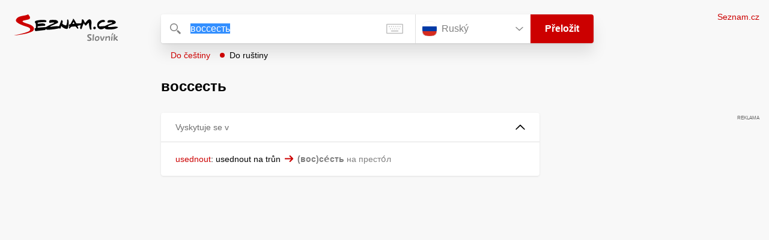

--- FILE ---
content_type: text/html; charset=utf-8
request_url: https://slovnik.seznam.cz/preklad/cesky_rusky/%D0%B2%D0%BE%D1%81%D1%81%D0%B5%D1%81%D1%82%D1%8C?strict=true
body_size: 3770
content:
<!DOCTYPE html><html><head><meta name="viewport" content="width=device-width" data-next-head=""/><meta charSet="UTF-8" data-next-head=""/><title data-next-head="">воссесть – Seznam Slovník</title><meta property="og:title" content="воссесть – Seznam Slovník" data-next-head=""/><meta name="viewport" content="width=device-width, initial-scale=1"/><link rel="manifest" href="/manifest.json"/><meta name="theme-color" content="#cc0000"/><meta http-equiv="X-UA-Compatible" content="IE=edge"/><link rel="apple-touch-icon" sizes="48x48" href="/icon-48.png"/><link rel="apple-touch-icon" sizes="72x72" href="/icon-72.png"/><link rel="apple-touch-icon" sizes="96x96" href="/icon-96.png"/><link rel="apple-touch-icon" sizes="128x128" href="/icon-128.png"/><link rel="apple-touch-icon" sizes="192x192" href="/icon-192.png"/><link rel="apple-touch-icon" sizes="384x384" href="/icon-384.png"/><link rel="apple-touch-icon" sizes="512x512" href="/icon-512.png"/><link rel="icon" href="/favicon.ico"/><meta name="robots" content="index, follow"/><meta name="twitter:card" content="summary"/><meta property="og:image:width" content="1200"/><meta property="og:image:height" content="630"/><link rel="search" type="application/opensearchdescription+xml" title="Seznam Slovník" href="/opensearch.xml"/><meta name="description" content="Vícejazyčný online slovník. Překlady z češtiny do angličtiny, francouzštiny, němčiny, španělštiny, italštiny, ruštiny, slovenštiny a naopak."/><meta property="og:description" content="Vícejazyčný online slovník. Překlady z češtiny do angličtiny, francouzštiny, němčiny, španělštiny, italštiny, ruštiny, slovenštiny a naopak."/><script id="sspConfig" data-nscript="beforeInteractive">window._sspDoNotLoadDOT = true;</script><link rel="preload" href="/_next/static/css/a0fe5a12e71ff434.css" as="style"/><link rel="stylesheet" href="/_next/static/css/a0fe5a12e71ff434.css" data-n-g=""/><noscript data-n-css=""></noscript><script defer="" nomodule="" src="/_next/static/chunks/polyfills-42372ed130431b0a.js"></script><script src="//h.seznam.cz/js/cmp2/cmp_stub.js" defer="" data-nscript="beforeInteractive"></script><script src="//h.seznam.cz/js/cmp2/scmp-int.js?auto_open=false" defer="" data-nscript="beforeInteractive"></script><script src="https://h.seznam.cz/js/dot-small.js" data-nscript="beforeInteractive"></script><script src="https://ssp.seznam.cz/static/js/ssp.js" defer="" data-nscript="beforeInteractive"></script><script id="loginScript" src="https://login.szn.cz/js/api/3/login.js" defer="" data-nscript="beforeInteractive"></script><script src="/_next/static/chunks/webpack-cb8b69a045348c34.js" defer=""></script><script src="/_next/static/chunks/framework-5ccde55005572d73.js" defer=""></script><script src="/_next/static/chunks/main-63ea524c20af3799.js" defer=""></script><script src="/_next/static/chunks/pages/_app-d13e340fb213133b.js" defer=""></script><script src="/_next/static/chunks/166-4a058cbd85293d71.js" defer=""></script><script src="/_next/static/chunks/328-1af1988abe334e19.js" defer=""></script><script src="/_next/static/chunks/148-2cf9e3f6f20aaa27.js" defer=""></script><script src="/_next/static/chunks/97-34d57f50ffb4f8b8.js" defer=""></script><script src="/_next/static/chunks/pages/preklad-f802c0d9d61eeb4e.js" defer=""></script><script src="/_next/static/BhvGs3SD4h23OfV0I0XL_/_buildManifest.js" defer=""></script><script src="/_next/static/BhvGs3SD4h23OfV0I0XL_/_ssgManifest.js" defer=""></script></head><body><div id="__next"><div class="PageWrapper" data-dot-data="{&quot;reporter_name&quot;:&quot;page&quot;,&quot;reporter_variant&quot;:&quot;translate&quot;,&quot;language&quot;:&quot;ru&quot;,&quot;query&quot;:&quot;воссесть&quot;}"><span class="blind-title" aria-live="assertive">воссесть – Seznam Slovník</span><header class="Header" role="banner" aria-label="Hlavička" data-dot-data="{&quot;reporter_name&quot;:&quot;header&quot;}"><div class="Header-logo"><a data-dot-data="{&quot;element_type&quot;:&quot;link&quot;,&quot;element_context&quot;:&quot;logo&quot;}" href="/preklad/rusky"><svg viewBox="0 0 1238 342" class="Header-logo-image"><use xlink:href="#logo-344c3c23--sprite"></use></svg></a></div><div class="Header-form"><form role="search" class="Form" aria-labelledby="blind-form" data-dot-data="{&quot;reporter_name&quot;:&quot;form&quot;}"><h6 id="blind-form" class="blind">Vyhledej</h6><div class="Form-input Form-input-input"><div class="Form-input-input-iconWrapper Form-input-input-iconWrapper--search"><svg viewBox="0 0 18 18" class="Form-input-input-icon"><use xlink:href="#search-f98fb717--sprite"></use></svg></div><div class="Form-input-wrapper"><input class="szn-input-with-suggest-list Form-element Form-element-input" enterKeyHint="search" name="search" autoComplete="off" aria-label="Vyhledat" value="воссесть"/></div><div class="Form-input-input-suggestContainer"></div><button class="Form-input-input-iconWrapper Form-input-input-iconWrapper--clear Form-input-input-iconWrapper--button has-no-history" type="button" aria-label="Smazat" data-dot-data="{&quot;element_type&quot;:&quot;box&quot;,&quot;element_context&quot;:&quot;form&quot;,&quot;element_meaning&quot;:&quot;clear&quot;}"><svg viewBox="0 0 12 12" class="Form-input-input-icon"><use xlink:href="#clear-9f3a3e93--sprite"></use></svg></button><button class="Form-input-input-iconWrapper Form-input-input-iconWrapper--keyboard Form-input-input-iconWrapper--button Form-input-input-iconWrapper--last" type="button" aria-label="Virtuální klávesnice" data-dot-data="{&quot;element_type&quot;:&quot;box&quot;,&quot;element_context&quot;:&quot;form&quot;,&quot;element_meaning&quot;:&quot;keyboard&quot;}"><svg viewBox="0 0 30 18" class="Form-input-input-icon"><use xlink:href="#keyboard-1d1a5e8e--sprite"></use></svg></button></div><div class="Form-input-languageWrapper"><select tabindex="0" aria-label="Výběr jazyka" class="Form-element-hiddenSelect"><option id="Form-element-selectDropdown-item--en" value="en">Anglický</option><option id="Form-element-selectDropdown-item--de" value="de">Německý</option><option id="Form-element-selectDropdown-item--fr" value="fr">Francouzský</option><option id="Form-element-selectDropdown-item--it" value="it">Italský</option><option id="Form-element-selectDropdown-item--es" value="es">Španělský</option><option id="Form-element-selectDropdown-item--hr" value="hr">Chorvatský</option><option id="Form-element-selectDropdown-item--pl" value="pl">Polský</option><option id="Form-element-selectDropdown-item--ru" value="ru" selected="">Ruský</option><option id="Form-element-selectDropdown-item--sk" value="sk">Slovenský</option><option id="Form-element-selectDropdown-item--ua" value="ua">Ukrajinský</option></select><div class="Form-input Form-input-language" tabindex="-1"><button class="Form-element Form-element-select" type="button" tabindex="-1"><svg viewBox="0 0 26 26" class="Form-element-select-flag"><use xlink:href="#flag-ru-ef4f12a0--sprite"></use></svg><span class="Form-element-select-value">Ruský</span><svg viewBox="0 0 14 8" class="Form-element-select-arrow"><use xlink:href="#arrow-down-1db75ee3--sprite"></use></svg></button></div><div class="Form-input Form-input-button" data-dot-data="{&quot;element_type&quot;:&quot;box&quot;,&quot;element_context&quot;:&quot;form&quot;,&quot;element_meaning&quot;:&quot;submit&quot;}"><button type="submit" class="Form-element Form-element-button"><svg viewBox="0 0 18 18" class="mobile Form-element-button-search"><use xlink:href="#search-f98fb717--sprite"></use></svg><span class="desktop tablet">Přeložit</span></button></div></div><div class="Form-keyboard"><div class="Form-keyboard-control"><div class="Form-keyboard-control-left"><div class="Form-keyboard-select"><button class="Form-keyboard-select-button" type="button"><span class="Form-keyboard-select-value">Ruská</span><svg viewBox="0 0 14 8" class="Form-keyboard-select-arrow"><use xlink:href="#arrow-down-1db75ee3--sprite"></use></svg></button></div></div><div class="Form-keyboard-control-right"><button class="Form-keyboard-close" type="button">Zavřít</button></div></div><div class="Form-keyboard-row"><div class="Form-keyboard-key">ё</div><div class="Form-keyboard-key">1</div><div class="Form-keyboard-key">2</div><div class="Form-keyboard-key">3</div><div class="Form-keyboard-key">4</div><div class="Form-keyboard-key">5</div><div class="Form-keyboard-key">6</div><div class="Form-keyboard-key">7</div><div class="Form-keyboard-key">8</div><div class="Form-keyboard-key">9</div><div class="Form-keyboard-key">0</div><div class="Form-keyboard-key">-</div><div class="Form-keyboard-key">=</div><div class="Form-keyboard-key Form-keyboard-key--backspace"><svg viewBox="0 0 26 13" class="Form-keyboard-key-backspace"><use xlink:href="#backspace-e1158fee--sprite"></use></svg></div></div><div class="Form-keyboard-row Form-keyboard-row--center"><div class="Form-keyboard-key">й</div><div class="Form-keyboard-key">ц</div><div class="Form-keyboard-key">у</div><div class="Form-keyboard-key">к</div><div class="Form-keyboard-key">е</div><div class="Form-keyboard-key">н</div><div class="Form-keyboard-key">г</div><div class="Form-keyboard-key">ш</div><div class="Form-keyboard-key">щ</div><div class="Form-keyboard-key">з</div><div class="Form-keyboard-key">х</div><div class="Form-keyboard-key">ъ</div></div><div class="Form-keyboard-row"><div class="Form-keyboard-key Form-keyboard-key--caps">Caps</div><div class="Form-keyboard-key">ф</div><div class="Form-keyboard-key">ы</div><div class="Form-keyboard-key">в</div><div class="Form-keyboard-key">а</div><div class="Form-keyboard-key">п</div><div class="Form-keyboard-key">р</div><div class="Form-keyboard-key">о</div><div class="Form-keyboard-key">л</div><div class="Form-keyboard-key">д</div><div class="Form-keyboard-key">ж</div><div class="Form-keyboard-key">э</div><div class="Form-keyboard-key Form-keyboard-key--enter"><svg viewBox="0 0 26 14" class="Form-keyboard-key-enter"><use xlink:href="#enter-9accb470--sprite"></use></svg></div></div><div class="Form-keyboard-row"><div class="Form-keyboard-key Form-keyboard-key--shift">Shift</div><div class="Form-keyboard-key">я</div><div class="Form-keyboard-key">ч</div><div class="Form-keyboard-key">с</div><div class="Form-keyboard-key">м</div><div class="Form-keyboard-key">и</div><div class="Form-keyboard-key">т</div><div class="Form-keyboard-key">ь</div><div class="Form-keyboard-key">б</div><div class="Form-keyboard-key">ю</div><div class="Form-keyboard-key">.</div></div><div class="Form-keyboard-row Form-keyboard-row--center"><div class="Form-keyboard-key Form-keyboard-key--space"></div><div class="Form-keyboard-key Form-keyboard-key--rAlt">@&amp;#</div></div></div></form><div class="Header-direction"><a role="button" class="Header-direction-button" data-direction="to" tabindex="0" data-dot-data="{&quot;element_type&quot;:&quot;link&quot;,&quot;element_context&quot;:&quot;form&quot;,&quot;element_meaning&quot;:&quot;directionTo&quot;}" href="/preklad/rusky_cesky/%D0%B2%D0%BE%D1%81%D1%81%D0%B5%D1%81%D1%82%D1%8C?strict=true">Do češtiny</a><a role="button" class="Header-direction-button active" data-direction="from" tabindex="0" data-dot-data="{&quot;element_type&quot;:&quot;link&quot;,&quot;element_context&quot;:&quot;form&quot;,&quot;element_meaning&quot;:&quot;directionFrom&quot;}" href="/preklad/cesky_rusky/%D0%B2%D0%BE%D1%81%D1%81%D0%B5%D1%81%D1%82%D1%8C?strict=true">Do ruštiny</a></div></div><div class="Header-login"><szn-login-widget></szn-login-widget><a class="Header-login-link" href="https://seznam.cz" data-dot-data="{&quot;element_type&quot;:&quot;link&quot;,&quot;element_context&quot;:&quot;homepage&quot;}">Seznam.cz</a></div></header><main role="main" aria-labelledby="main-content" class="TranslatePage"><h6 class="blind" id="main-content">Hlavní obsah</h6><div class="TranslatePage-wrapper"><div class="TranslatePage-title"><h1 class="TranslatePage-word">воссесть</h1></div><div class="TranslatePage-content"><div class="TranslatePage-results"><div class="TranslatePage-results-inner"><article class="Box Box--collapsable" data-dot-data="{&quot;reporter_name&quot;:&quot;samplesBox&quot;}"><header class="Box-header"><h2 class="Box-header-title">Vyskytuje se v</h2><button type="button" class="Box-header-button Box-header-button--expanded" tabindex="0" data-dot-data="{&quot;element_type&quot;:&quot;box&quot;,&quot;element_context&quot;:&quot;box&quot;,&quot;element_meaning&quot;:&quot;tableButton&quot;}"><svg viewBox="0 0 14 8" class="Box-header-button-icon turned"><use xlink:href="#arrow-down-1db75ee3--sprite"></use></svg></button></header><section class="Box-content"><div class="Box-content-words"><p><a lang="cs" data-dot-data="{&quot;element_type&quot;:&quot;link&quot;,&quot;element_context&quot;:&quot;box&quot;,&quot;element_meaning&quot;:&quot;wordLink&quot;}" href="/preklad/rusky_cesky/usednout">usednout</a>: <span lang="ru">usednout na trůn</span><svg viewBox="0 0 14 11" class="Box-content-pointer"><use xlink:href="#arrow-pointer-7a87d64d--sprite"></use></svg><span lang="cs" class="note"><span class='bold'>(вос)се́сть</span> на престо́л</span></p></div></section></article></div><div class="EndContainer"></div></div></div></div></main><footer class="Footer Footer--noMarginTop" role="contentinfo" aria-label="Patička"><a class="Footer-logoWrapper" href="https://seznam.cz" target="_blank"><svg viewBox="0 0 149 30" class="Footer-logo"><use xlink:href="#logo-szn-0358a29b--sprite"></use></svg></a><div class="Footer-text Footer-text--languages"><a class="Footer-text-link" href="/preklad/anglicky">Anglický</a><span class="Footer-text-bullet">•</span><a class="Footer-text-link" href="/preklad/francouzsky">Francouzský</a><span class="Footer-text-bullet">•</span><a class="Footer-text-link" href="/preklad/italsky">Italský</a><span class="Footer-text-bullet">•</span><a class="Footer-text-link" href="/preklad/nemecky">Německý</a><span class="Footer-text-bullet">•</span><a class="Footer-text-link" href="/preklad/rusky">Ruský</a><span class="Footer-text-bullet">•</span><a class="Footer-text-link" href="/preklad/spanelsky">Španělský</a><span class="Footer-text-bullet">•</span><a class="Footer-text-link" href="/preklad/slovensky">Slovenský</a><span class="Footer-text-bullet">•</span><a class="Footer-text-link" href="/preklad/ukrajinsky">Ukrajinský</a><span class="Footer-text-bullet">•</span><a class="Footer-text-link" href="/preklad/polsky">Polský</a><span class="Footer-text-bullet">•</span><a class="Footer-text-link" href="/preklad/chorvatsky">Chorvatský</a></div><div class="Footer-text"><div class="Footer-text-links"><a class="Footer-text-link" target="_blank" href="https://seznam.cz/reklama/cz/obsahovy-web/sluzba-slovnik">Reklama</a><span class="Footer-text-bullet">•</span><a class="Footer-text-link" target="_blank" href="https://o-seznam.cz/napoveda/seznam/seznam-slovnik/">Nápověda</a><span class="Footer-text-bullet">•</span><button type="button" class="Footer-text-link">Nastavit personalizaci</button><span class="Footer-text-bullet">•</span><button type="button" class="Footer-text-link">Odvolat souhlas</button><span class="Footer-text-bullet">•</span><a class="Footer-text-link" target="_blank" href="https://www.seznam.cz/ochranaudaju">Ochrana údajů</a></div><div class="Footer-text-copy">© 1996–2026 Seznam.cz, a.s., © <a href="https://www.lingea.cz" target="_blank">Lingea s.r.o.</a></div><div class="Footer-text-copy">Služba Seznam Slovník využívá překladové nástroje Lingea</div></div></footer><szn-cwl></szn-cwl><div class="Progress" style="transform:scaleX(0.2);transform-origin:top left"></div></div></div><script id="__NEXT_DATA__" type="application/json">{"props":{"pageProps":{"collapsedBoxes":[],"direction":"from","heads":[],"language":"ru","other":[],"query":"воссесть","isQueryShortened":false,"relations":{},"samp":[{"reve":1,"entr":"usednout","samp2s":"usednout na trůn","samp2t":"\u003cspan class='bold'\u003e(вос)се́сть\u003c/span\u003e на престо́л"}],"short":[],"sound":"","strict":true,"tables":{},"translations":[],"rusId":"","loginState":"","cmpOne":"","robots":"index, follow"}},"page":"/preklad","query":{"dictionary":"cesky_rusky","word":"воссесть","strict":"true","rusId":"","loginState":"","cmpOne":"","referrer":""},"buildId":"BhvGs3SD4h23OfV0I0XL_","isFallback":false,"isExperimentalCompile":false,"gip":true,"scriptLoader":[]}</script></body></html>